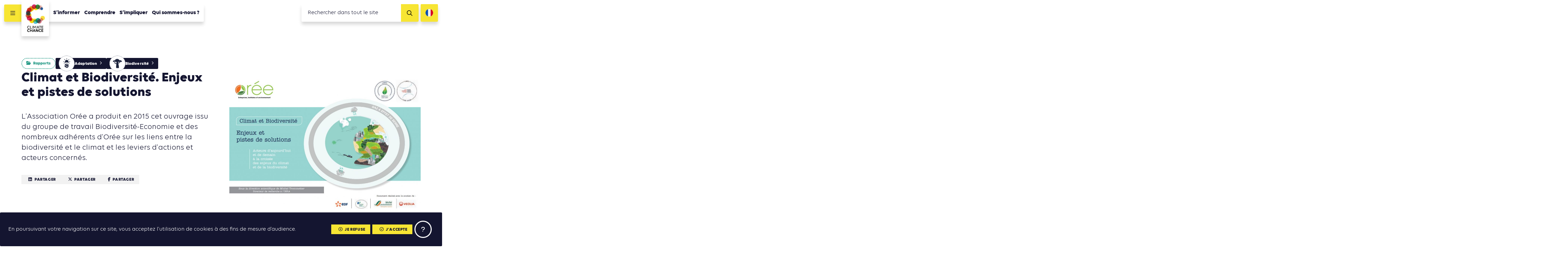

--- FILE ---
content_type: text/html; charset=UTF-8
request_url: https://www.climate-chance.org/bibliotheque/climat-et-biodiversite-enjeux-et-pistes-de-solutions/
body_size: 11616
content:
<!DOCTYPE html>
<html lang="fr_FR">	
<head>
	<meta charset="UTF-8">
	<meta http-equiv="x-ua-compatible" content="ie=edge">	
	<meta name="viewport" content="width=device-width, initial-scale=1, user-scalable=no">

	<link rel="apple-touch-icon" sizes="57x57" href="/favicon/apple-icon-57x57.png">
	<link rel="apple-touch-icon" sizes="60x60" href="/favicon/apple-icon-60x60.png">
	<link rel="apple-touch-icon" sizes="72x72" href="/favicon/apple-icon-72x72.png">
	<link rel="apple-touch-icon" sizes="76x76" href="/favicon/apple-icon-76x76.png">
	<link rel="apple-touch-icon" sizes="114x114" href="/favicon/apple-icon-114x114.png">
	<link rel="apple-touch-icon" sizes="120x120" href="/favicon/apple-icon-120x120.png">
	<link rel="apple-touch-icon" sizes="144x144" href="/favicon/apple-icon-144x144.png">
	<link rel="apple-touch-icon" sizes="152x152" href="/favicon/apple-icon-152x152.png">
	<link rel="apple-touch-icon" sizes="180x180" href="/favicon/apple-icon-180x180.png">
	<link rel="icon" type="image/png" sizes="192x192"  href="/favicon/android-icon-192x192.png">
	<link rel="icon" type="image/png" sizes="32x32" href="/favicon/favicon-32x32.png">
	<link rel="icon" type="image/png" sizes="96x96" href="/favicon/favicon-96x96.png">
	<link rel="icon" type="image/png" sizes="16x16" href="/favicon/favicon-16x16.png">
	<link rel="manifest" href="/favicon/manifest.json">

	<meta name="msapplication-TileColor" content="#ffffff">
	<meta name="msapplication-TileImage" content="/favicon/ms-icon-144x144.png">
	<meta name="theme-color" content="#ffffff">

	
<meta name="description" content="L'Association Orée a produit en 2015 cet ouvrage issu du groupe de travail Biodiversité-Economie et des nombreux adhérents d'Orée sur les liens entre la biodiversité et le climat et les leviers d'actions et acteurs concernés.">

<title>Climat et Biodiversité. Enjeux et pistes de solutions | Climate Chance</title><meta name='robots' content='max-image-preview:large' />
	<style>img:is([sizes="auto" i], [sizes^="auto," i]) { contain-intrinsic-size: 3000px 1500px }</style>
	<link rel="alternate" hreflang="fr" href="https://www.climate-chance.org/bibliotheque/climat-et-biodiversite-enjeux-et-pistes-de-solutions/" />
<link rel="alternate" hreflang="x-default" href="https://www.climate-chance.org/bibliotheque/climat-et-biodiversite-enjeux-et-pistes-de-solutions/" />
<meta property="og:type" content="article"/><meta property="og:description" content="L&#039;Association Orée a produit en 2015 cet ouvrage issu du groupe de travail Biodiversité-Economie et des nombreux adhérents d&#039;Orée sur les liens entre la biodiversité et le climat et les leviers d&#039;actions et acteurs concernés."/><meta property="og:title" content="Climat et Biodiversité. Enjeux et pistes de solutions"/><meta property="og:url" content="https://www.climate-chance.org/bibliotheque/climat-et-biodiversite-enjeux-et-pistes-de-solutions/"/><meta property="og:image" content="https://www.climate-chance.org/wp-content/uploads/2018/09/climat_biodiversite-300x213.jpg"/><link rel='stylesheet' id='wp-block-library-css' href='https://www.climate-chance.org/wp-includes/css/dist/block-library/style.min.css?ver=6.8.3' type='text/css' media='all' />
<style id='classic-theme-styles-inline-css' type='text/css'>
/*! This file is auto-generated */
.wp-block-button__link{color:#fff;background-color:#32373c;border-radius:9999px;box-shadow:none;text-decoration:none;padding:calc(.667em + 2px) calc(1.333em + 2px);font-size:1.125em}.wp-block-file__button{background:#32373c;color:#fff;text-decoration:none}
</style>
<style id='global-styles-inline-css' type='text/css'>
:root{--wp--preset--aspect-ratio--square: 1;--wp--preset--aspect-ratio--4-3: 4/3;--wp--preset--aspect-ratio--3-4: 3/4;--wp--preset--aspect-ratio--3-2: 3/2;--wp--preset--aspect-ratio--2-3: 2/3;--wp--preset--aspect-ratio--16-9: 16/9;--wp--preset--aspect-ratio--9-16: 9/16;--wp--preset--color--black: #000000;--wp--preset--color--cyan-bluish-gray: #abb8c3;--wp--preset--color--white: #ffffff;--wp--preset--color--pale-pink: #f78da7;--wp--preset--color--vivid-red: #cf2e2e;--wp--preset--color--luminous-vivid-orange: #ff6900;--wp--preset--color--luminous-vivid-amber: #fcb900;--wp--preset--color--light-green-cyan: #7bdcb5;--wp--preset--color--vivid-green-cyan: #00d084;--wp--preset--color--pale-cyan-blue: #8ed1fc;--wp--preset--color--vivid-cyan-blue: #0693e3;--wp--preset--color--vivid-purple: #9b51e0;--wp--preset--gradient--vivid-cyan-blue-to-vivid-purple: linear-gradient(135deg,rgba(6,147,227,1) 0%,rgb(155,81,224) 100%);--wp--preset--gradient--light-green-cyan-to-vivid-green-cyan: linear-gradient(135deg,rgb(122,220,180) 0%,rgb(0,208,130) 100%);--wp--preset--gradient--luminous-vivid-amber-to-luminous-vivid-orange: linear-gradient(135deg,rgba(252,185,0,1) 0%,rgba(255,105,0,1) 100%);--wp--preset--gradient--luminous-vivid-orange-to-vivid-red: linear-gradient(135deg,rgba(255,105,0,1) 0%,rgb(207,46,46) 100%);--wp--preset--gradient--very-light-gray-to-cyan-bluish-gray: linear-gradient(135deg,rgb(238,238,238) 0%,rgb(169,184,195) 100%);--wp--preset--gradient--cool-to-warm-spectrum: linear-gradient(135deg,rgb(74,234,220) 0%,rgb(151,120,209) 20%,rgb(207,42,186) 40%,rgb(238,44,130) 60%,rgb(251,105,98) 80%,rgb(254,248,76) 100%);--wp--preset--gradient--blush-light-purple: linear-gradient(135deg,rgb(255,206,236) 0%,rgb(152,150,240) 100%);--wp--preset--gradient--blush-bordeaux: linear-gradient(135deg,rgb(254,205,165) 0%,rgb(254,45,45) 50%,rgb(107,0,62) 100%);--wp--preset--gradient--luminous-dusk: linear-gradient(135deg,rgb(255,203,112) 0%,rgb(199,81,192) 50%,rgb(65,88,208) 100%);--wp--preset--gradient--pale-ocean: linear-gradient(135deg,rgb(255,245,203) 0%,rgb(182,227,212) 50%,rgb(51,167,181) 100%);--wp--preset--gradient--electric-grass: linear-gradient(135deg,rgb(202,248,128) 0%,rgb(113,206,126) 100%);--wp--preset--gradient--midnight: linear-gradient(135deg,rgb(2,3,129) 0%,rgb(40,116,252) 100%);--wp--preset--font-size--small: 13px;--wp--preset--font-size--medium: 20px;--wp--preset--font-size--large: 36px;--wp--preset--font-size--x-large: 42px;--wp--preset--spacing--20: 0.44rem;--wp--preset--spacing--30: 0.67rem;--wp--preset--spacing--40: 1rem;--wp--preset--spacing--50: 1.5rem;--wp--preset--spacing--60: 2.25rem;--wp--preset--spacing--70: 3.38rem;--wp--preset--spacing--80: 5.06rem;--wp--preset--shadow--natural: 6px 6px 9px rgba(0, 0, 0, 0.2);--wp--preset--shadow--deep: 12px 12px 50px rgba(0, 0, 0, 0.4);--wp--preset--shadow--sharp: 6px 6px 0px rgba(0, 0, 0, 0.2);--wp--preset--shadow--outlined: 6px 6px 0px -3px rgba(255, 255, 255, 1), 6px 6px rgba(0, 0, 0, 1);--wp--preset--shadow--crisp: 6px 6px 0px rgba(0, 0, 0, 1);}:where(.is-layout-flex){gap: 0.5em;}:where(.is-layout-grid){gap: 0.5em;}body .is-layout-flex{display: flex;}.is-layout-flex{flex-wrap: wrap;align-items: center;}.is-layout-flex > :is(*, div){margin: 0;}body .is-layout-grid{display: grid;}.is-layout-grid > :is(*, div){margin: 0;}:where(.wp-block-columns.is-layout-flex){gap: 2em;}:where(.wp-block-columns.is-layout-grid){gap: 2em;}:where(.wp-block-post-template.is-layout-flex){gap: 1.25em;}:where(.wp-block-post-template.is-layout-grid){gap: 1.25em;}.has-black-color{color: var(--wp--preset--color--black) !important;}.has-cyan-bluish-gray-color{color: var(--wp--preset--color--cyan-bluish-gray) !important;}.has-white-color{color: var(--wp--preset--color--white) !important;}.has-pale-pink-color{color: var(--wp--preset--color--pale-pink) !important;}.has-vivid-red-color{color: var(--wp--preset--color--vivid-red) !important;}.has-luminous-vivid-orange-color{color: var(--wp--preset--color--luminous-vivid-orange) !important;}.has-luminous-vivid-amber-color{color: var(--wp--preset--color--luminous-vivid-amber) !important;}.has-light-green-cyan-color{color: var(--wp--preset--color--light-green-cyan) !important;}.has-vivid-green-cyan-color{color: var(--wp--preset--color--vivid-green-cyan) !important;}.has-pale-cyan-blue-color{color: var(--wp--preset--color--pale-cyan-blue) !important;}.has-vivid-cyan-blue-color{color: var(--wp--preset--color--vivid-cyan-blue) !important;}.has-vivid-purple-color{color: var(--wp--preset--color--vivid-purple) !important;}.has-black-background-color{background-color: var(--wp--preset--color--black) !important;}.has-cyan-bluish-gray-background-color{background-color: var(--wp--preset--color--cyan-bluish-gray) !important;}.has-white-background-color{background-color: var(--wp--preset--color--white) !important;}.has-pale-pink-background-color{background-color: var(--wp--preset--color--pale-pink) !important;}.has-vivid-red-background-color{background-color: var(--wp--preset--color--vivid-red) !important;}.has-luminous-vivid-orange-background-color{background-color: var(--wp--preset--color--luminous-vivid-orange) !important;}.has-luminous-vivid-amber-background-color{background-color: var(--wp--preset--color--luminous-vivid-amber) !important;}.has-light-green-cyan-background-color{background-color: var(--wp--preset--color--light-green-cyan) !important;}.has-vivid-green-cyan-background-color{background-color: var(--wp--preset--color--vivid-green-cyan) !important;}.has-pale-cyan-blue-background-color{background-color: var(--wp--preset--color--pale-cyan-blue) !important;}.has-vivid-cyan-blue-background-color{background-color: var(--wp--preset--color--vivid-cyan-blue) !important;}.has-vivid-purple-background-color{background-color: var(--wp--preset--color--vivid-purple) !important;}.has-black-border-color{border-color: var(--wp--preset--color--black) !important;}.has-cyan-bluish-gray-border-color{border-color: var(--wp--preset--color--cyan-bluish-gray) !important;}.has-white-border-color{border-color: var(--wp--preset--color--white) !important;}.has-pale-pink-border-color{border-color: var(--wp--preset--color--pale-pink) !important;}.has-vivid-red-border-color{border-color: var(--wp--preset--color--vivid-red) !important;}.has-luminous-vivid-orange-border-color{border-color: var(--wp--preset--color--luminous-vivid-orange) !important;}.has-luminous-vivid-amber-border-color{border-color: var(--wp--preset--color--luminous-vivid-amber) !important;}.has-light-green-cyan-border-color{border-color: var(--wp--preset--color--light-green-cyan) !important;}.has-vivid-green-cyan-border-color{border-color: var(--wp--preset--color--vivid-green-cyan) !important;}.has-pale-cyan-blue-border-color{border-color: var(--wp--preset--color--pale-cyan-blue) !important;}.has-vivid-cyan-blue-border-color{border-color: var(--wp--preset--color--vivid-cyan-blue) !important;}.has-vivid-purple-border-color{border-color: var(--wp--preset--color--vivid-purple) !important;}.has-vivid-cyan-blue-to-vivid-purple-gradient-background{background: var(--wp--preset--gradient--vivid-cyan-blue-to-vivid-purple) !important;}.has-light-green-cyan-to-vivid-green-cyan-gradient-background{background: var(--wp--preset--gradient--light-green-cyan-to-vivid-green-cyan) !important;}.has-luminous-vivid-amber-to-luminous-vivid-orange-gradient-background{background: var(--wp--preset--gradient--luminous-vivid-amber-to-luminous-vivid-orange) !important;}.has-luminous-vivid-orange-to-vivid-red-gradient-background{background: var(--wp--preset--gradient--luminous-vivid-orange-to-vivid-red) !important;}.has-very-light-gray-to-cyan-bluish-gray-gradient-background{background: var(--wp--preset--gradient--very-light-gray-to-cyan-bluish-gray) !important;}.has-cool-to-warm-spectrum-gradient-background{background: var(--wp--preset--gradient--cool-to-warm-spectrum) !important;}.has-blush-light-purple-gradient-background{background: var(--wp--preset--gradient--blush-light-purple) !important;}.has-blush-bordeaux-gradient-background{background: var(--wp--preset--gradient--blush-bordeaux) !important;}.has-luminous-dusk-gradient-background{background: var(--wp--preset--gradient--luminous-dusk) !important;}.has-pale-ocean-gradient-background{background: var(--wp--preset--gradient--pale-ocean) !important;}.has-electric-grass-gradient-background{background: var(--wp--preset--gradient--electric-grass) !important;}.has-midnight-gradient-background{background: var(--wp--preset--gradient--midnight) !important;}.has-small-font-size{font-size: var(--wp--preset--font-size--small) !important;}.has-medium-font-size{font-size: var(--wp--preset--font-size--medium) !important;}.has-large-font-size{font-size: var(--wp--preset--font-size--large) !important;}.has-x-large-font-size{font-size: var(--wp--preset--font-size--x-large) !important;}
:where(.wp-block-post-template.is-layout-flex){gap: 1.25em;}:where(.wp-block-post-template.is-layout-grid){gap: 1.25em;}
:where(.wp-block-columns.is-layout-flex){gap: 2em;}:where(.wp-block-columns.is-layout-grid){gap: 2em;}
:root :where(.wp-block-pullquote){font-size: 1.5em;line-height: 1.6;}
</style>
<link rel='stylesheet' id='vendorsmin-css' href='https://www.climate-chance.org/wp-content/plugins/fluxi-content-cc/assets/css/vendors.min.css' type='text/css' media='all' />
<link rel='stylesheet' id='css-min-css' href='https://www.climate-chance.org/wp-content/themes/climate-chance/app/css/main.min.css' type='text/css' media='all' />
<script type="text/javascript" src="https://www.climate-chance.org/wp-includes/js/jquery/jquery.min.js?ver=3.7.1" id="jquery-core-js"></script>
<script type="text/javascript" src="https://www.climate-chance.org/wp-includes/js/jquery/jquery-migrate.min.js?ver=3.4.1" id="jquery-migrate-js"></script>
<script type="text/javascript" src="https://www.climate-chance.org/wp-content/themes/climate-chance/app/js/vendors/modernizr-flex-grid-touch.min.js" id="modernizr-js"></script>
<link rel="https://api.w.org/" href="https://www.climate-chance.org/wp-json/" /><link rel="canonical" href="https://www.climate-chance.org/bibliotheque/climat-et-biodiversite-enjeux-et-pistes-de-solutions/" />
<link rel="alternate" title="oEmbed (JSON)" type="application/json+oembed" href="https://www.climate-chance.org/wp-json/oembed/1.0/embed?url=https%3A%2F%2Fwww.climate-chance.org%2Fbibliotheque%2Fclimat-et-biodiversite-enjeux-et-pistes-de-solutions%2F" />
<link rel="alternate" title="oEmbed (XML)" type="text/xml+oembed" href="https://www.climate-chance.org/wp-json/oembed/1.0/embed?url=https%3A%2F%2Fwww.climate-chance.org%2Fbibliotheque%2Fclimat-et-biodiversite-enjeux-et-pistes-de-solutions%2F&#038;format=xml" />
<meta name="generator" content="WPML ver:4.8.3 stt:1,4;" />
        <!-- Google Tag Manager -->
        <script>(function(w,d,s,l,i){w[l]=w[l]||[];w[l].push({'gtm.start':
        new Date().getTime(),event:'gtm.js'});var f=d.getElementsByTagName(s)[0],
        j=d.createElement(s),dl=l!='dataLayer'?'&l='+l:'';j.async=true;j.src=
        'https://www.googletagmanager.com/gtm.js?id='+i+dl;f.parentNode.insertBefore(j,f);
        })(window,document,'script','dataLayer','GTM-KZR4365');</script>
    </head>

<body data-rsssl=1 class="wp-singular bibliotheque-template-default single single-bibliotheque postid-4854 wp-theme-climate-chance no-touch" >

	<div id="global">

		

<header id="header" role="header" class="header js-site-header" data-auto-offset="no">
	<nav class="header__fullnav">
		<div class="header__fullnav__wrap">
			<div class="headerNavList"><div class="headerNavList__item"><a href="https://www.climate-chance.org/portail-action/" class="c-navLink">S&rsquo;informer</a></div><div class="headerNavList__item"><a href="https://www.climate-chance.org/portail-action/cartographie-des-actions/" class="c-navLink -sub">Cartographie de l’action</a></div><div class="headerNavList__item"><a href="https://www.climate-chance.org/portail-action/agenda-de-laction/" class="c-navLink -sub">Agenda de l’action</a></div><div class="headerNavList__item"><a href="https://www.climate-chance.org/portail-action/bibliotheque-climat/" class="c-navLink -sub">Bibliothèque de l’action</a></div><div class="headerNavList__item"><a href="https://www.climate-chance.org/portail-action/magazines-emag/" class="c-navLink -sub">Magazines eMag</a></div><div class="headerNavList__item"><a href="https://www.climate-chance.org/portail-action/actualites/" class="c-navLink -sub">Actualités</a></div><div class="headerNavList__item"><a href="https://www.climate-chance.org/portail-action/newsletters/" class="c-navLink -sub">Newsletters</a></div></div><div class="headerNavList"><div class="headerNavList__item"><a href="https://www.climate-chance.org/comprendre-observatoire/" class="c-navLink">Comprendre</a></div><div class="headerNavList__item"><a href="https://www.climate-chance.org/comprendre-observatoire/lobservatoire-mondial-de-laction-climat/" class="c-navLink -sub js-toggle-subnav"><span>Observatoire mondial de l’action climat</span><div class="c-navLink__icons">
								<i class="fas fa-circle"></i>
								<i class="fas fa-times"></i>
							</div></a><div class="headerNavList -sub js-subnav"><div class="headerNavList__item"><a href="https://www.climate-chance.org/comprendre-observatoire/bilan-mondial-action-climat-par-secteur/" class="c-navLink -sub">Bilan mondial de l&rsquo;action climat par secteur</a></div><div class="headerNavList__item"><a href="https://www.climate-chance.org/comprendre-observatoire/bilan-mondial-action-climat-territoires/" class="c-navLink -sub">Bilan mondial de l&rsquo;action climat des territoires</a></div><div class="headerNavList__item"><a href="https://www.climate-chance.org/comprendre-observatoire/bilan-mondial-finance-climat/" class="c-navLink -sub">Bilan mondial de la finance climat</a></div><div class="headerNavList__item"><a href="https://www.climate-chance.org/comprendre-observatoire/bilan-mondial-actions-climat-adaptation/" class="c-navLink -sub">Bilan mondial des actions climat d&rsquo;adaptation</a></div></div></div><div class="headerNavList__item"><a href="https://www.climate-chance.org/comprendre-observatoire/observatoire-de-laction-climat-en-afrique/" class="c-navLink -sub js-toggle-subnav"><span>Observatoire de l’action climat en Afrique</span><div class="c-navLink__icons">
								<i class="fas fa-circle"></i>
								<i class="fas fa-times"></i>
							</div></a><div class="headerNavList -sub js-subnav"><div class="headerNavList__item"><a href="https://www.climate-chance.org/comprendre-observatoire/observatoire-de-laction-climat-en-afrique/notes-analyse-observatoire-afrique/" class="c-navLink -sub">Notes d’analyse de l’Observatoire Afrique</a></div></div></div><div class="headerNavList__item"><a href="https://www.climate-chance.org/comprendre-observatoire/cas-detude-tendances/" class="c-navLink -sub">Cas d’étude et tendances d&rsquo;action</a></div><div class="headerNavList__item"><a href="https://www.climate-chance.org/comprendre-observatoire/blog-observatoire-mondial/" class="c-navLink -sub">Blog de l’Observatoire</a></div></div><div class="headerNavList"><div class="headerNavList__item"><a href="https://www.climate-chance.org/sommets-coalitions/" class="c-navLink">S&rsquo;impliquer</a></div><div class="headerNavList__item"><a href="https://www.climate-chance.org/sommets-coalitions/coalition-internationale-biodiversite/" class="c-navLink -sub">Coalition Internationale Biodiversité</a></div><div class="headerNavList__item"><a href="https://www.climate-chance.org/sommets-coalitions/coalitions-africaines/" class="c-navLink -sub js-toggle-subnav"><span>Coalitions Africaines</span><div class="c-navLink__icons">
								<i class="fas fa-circle"></i>
								<i class="fas fa-times"></i>
							</div></a><div class="headerNavList -sub js-subnav"><div class="headerNavList__item"><a href="https://www.climate-chance.org/sommets-coalitions/coalitions-africaines/coalition-mobilite/" class="c-navLink -sub">Coalition Mobilité et Transport durables</a></div><div class="headerNavList__item"><a href="https://www.climate-chance.org/sommets-coalitions/coalitions-africaines/coalition-acces-financements-acteurs-non-etatiques-africains/" class="c-navLink -sub">Coalition Accès aux financements des acteurs non-étatiques africains</a></div><div class="headerNavList__item"><a href="https://www.climate-chance.org/sommets-coalitions/coalitions-africaines/coalition-acces-efficacite-energetique-afrique/" class="c-navLink -sub">Coalition Accès et efficacité énergétique en Afrique</a></div><div class="headerNavList__item"><a href="https://www.climate-chance.org/sommets-coalitions/coalitions-africaines/coalition-adaptation-eau/" class="c-navLink -sub">Coalition Adaptation et eau</a></div><div class="headerNavList__item"><a href="https://www.climate-chance.org/sommets-coalitions/coalitions-africaines/coalition-agriculture-alimentation-reforestation/" class="c-navLink -sub">Coalition Agriculture, Alimentation, Reforestation</a></div><div class="headerNavList__item"><a href="https://www.climate-chance.org/sommets-coalitions/coalitions-africaines/coalition-amenager-les-villes-de-facon-durable/" class="c-navLink -sub">Coalition Aménager les villes de façon durable</a></div><div class="headerNavList__item"><a href="https://www.climate-chance.org/sommets-coalitions/coalitions-africaines/coalition-batiment-construction-durables/" class="c-navLink -sub">Coalition Bâtiment et Construction durables</a></div><div class="headerNavList__item"><a href="https://www.climate-chance.org/sommets-coalitions/coalitions-africaines/coalition-economie-circulaire/" class="c-navLink -sub">Coalition Economie Circulaire</a></div><div class="headerNavList__item"><a href="https://www.climate-chance.org/sommets-coalitions/coalitions-africaines/education-formation-changement-climatique-coalition/" class="c-navLink -sub">Coalition Education et Formation au changement climatique en Afrique</a></div></div></div><div class="headerNavList__item"><a href="https://www.climate-chance.org/sommets-coalitions/sommets-climate-chance/" class="c-navLink -sub js-toggle-subnav"><span>Sommets</span><div class="c-navLink__icons">
								<i class="fas fa-circle"></i>
								<i class="fas fa-times"></i>
							</div></a><div class="headerNavList -sub js-subnav"><div class="headerNavList__item"><a href="https://www.climate-chance.org/sommets-coalitions/sommets-climate-chance/semaine-de-la-mobilite-durable-et-du-climat-2026/" class="c-navLink -sub">Conférence Internationale de la Mobilité Durable et du Climat 2026</a></div><div class="headerNavList__item"><a href="https://www.climate-chance.org/sommets-coalitions/sommets-climate-chance/sommet-climate-chance-afrique-2025/" class="c-navLink -sub">Sommet Climate Chance Afrique 2025</a></div><div class="headerNavList__item"><a href="https://www.climate-chance.org/sommets-coalitions/sommets-climate-chance/sommet-climate-chance-europe-afrique-2025-marseille/" class="c-navLink -sub">Sommet Climate Chance Europe Afrique 2025</a></div><div class="headerNavList__item"><a href="https://www.climate-chance.org/sommets-coalitions/sommets-climate-chance/sommet-climate-chance-europe-2024/" class="c-navLink -sub">Sommet Climate Chance Europe 2024 Wallonie</a></div><div class="headerNavList__item"><a href="https://www.climate-chance.org/sommets-coalitions/sommets-climate-chance/sommet-climate-chance-afrique-2023/" class="c-navLink -sub">Conférence Climate Chance Afrique 2023</a></div><div class="headerNavList__item"><a href="https://www.climate-chance.org/sommets-coalitions/sommets-climate-chance/semaine-de-la-mobilite-durable-et-du-climat-2022/" class="c-navLink -sub">Semaine de la Mobilité Durable et du Climat 2022</a></div><div class="headerNavList__item"><a href="https://www.climate-chance.org/sommets-coalitions/sommets-climate-chance/sommet-climate-chance-europe-2022/" class="c-navLink -sub">Sommet Climate Chance Europe 2022</a></div><div class="headerNavList__item"><a href="https://www.climate-chance.org/climate-chance-sommet-afrique-2021/" class="c-navLink -sub">Sommet Climate Chance Afrique 2021</a></div><div class="headerNavList__item"><a href="https://www.climate-chance.org/sommets-coalitions/sommets-climate-chance/climate-chance-sommet-afrique-2020/" class="c-navLink -sub">Sommet Climate Chance Afrique 2020</a></div><div class="headerNavList__item"><a href="https://www.climate-chance.org/sommets-coalitions/sommets-climate-chance/sommet-climate-chance-afrique-2019/" class="c-navLink -sub">Sommet Climate Chance Afrique 2019</a></div><div class="headerNavList__item"><a href="https://www.climate-chance.org/sommets-coalitions/sommets-climate-chance/sommet-climate-chance-2018/" class="c-navLink -sub">Sommet Climate Chance Afrique 2018</a></div><div class="headerNavList__item"><a href="https://www.climate-chance.org/sommets-coalitions/sommets-climate-chance/sommet-climate-chance-2017/" class="c-navLink -sub">Sommet Climate Chance 2017</a></div><div class="headerNavList__item"><a href="https://www.climate-chance.org/sommets-coalitions/sommets-climate-chance/sommet-climate-chance-2016/" class="c-navLink -sub">Sommet Climate Chance 2016</a></div><div class="headerNavList__item"><a href="https://www.climate-chance.org/sommets-coalitions/sommets-climate-chance/sommet-climat-et-territoires/" class="c-navLink -sub">Sommet Climat et Territoires 2015</a></div></div></div><div class="headerNavList__item"><a href="https://www.climate-chance.org/sommets-coalitions/emag-ateliers-virtuels-climate-chance/" class="c-navLink -sub">eMag &#038; Ateliers Virtuels</a></div><div class="headerNavList__item"><a href="https://www.climate-chance.org/sommets-coalitions/evenements/" class="c-navLink -sub">Événements</a></div><div class="headerNavList__item"><a href="https://www.climate-chance.org/sommets-coalitions/declarations-collectives/" class="c-navLink -sub">Déclarations collectives</a></div></div><div class="headerNavList"><div class="headerNavList__item"><a href="https://www.climate-chance.org/qui-sommes-nous/" class="c-navLink">Qui sommes-nous ?</a></div><div class="headerNavList__item"><a href="https://www.climate-chance.org/qui-sommes-nous/association/" class="c-navLink -sub">Missions et activités</a></div><div class="headerNavList__item"><a href="https://www.climate-chance.org/qui-sommes-nous/equipe/" class="c-navLink -sub">Équipe</a></div><div class="headerNavList__item"><a href="https://www.climate-chance.org/qui-sommes-nous/membres/" class="c-navLink -sub">Membres</a></div><div class="headerNavList__item"><a href="https://www.climate-chance.org/qui-sommes-nous/partenaires-climate-chance/" class="c-navLink -sub">Partenaires</a></div><div class="headerNavList__item"><a href="https://www.climate-chance.org/qui-sommes-nous/documents-institutionnels/" class="c-navLink -sub">Documents institutionnels</a></div><div class="headerNavList__item"><a href="https://www.climate-chance.org/qui-sommes-nous/revue-de-presse/" class="c-navLink -sub">Revue de presse</a></div></div>		</div>
		<div class="header__fullnav__wrap">

			<div class="headerNavList">
								<div class="headerNavList__item">
									<a href="https://www.climate-chance.org/contact/" class="c-navLink">Contact</a>
								</div>
							</div><div class="headerNavList">
								<div class="headerNavList__item">
									<a href="https://www.climate-chance.org/qui-sommes-nous/recrutement/" class="c-navLink">Nous rejoindre</a>
								</div>
							</div><div class="headerNavList">
								<div class="headerNavList__item">
									<a href="https://www.climate-chance.org/portail-action/newsletters/" class="c-navLink">Newsletters</a>
								</div>
							</div>
			<div class="headerNavList -social">
									<a href="https://www.facebook.com/ClimateChanceAssociation/" target="_blank" class="headerNavList__item">
						<i class="fab fa-facebook"></i>
					</a>
				
									<a href="https://twitter.com/climatechance" target="_blank" class="headerNavList__item">
						<i class="fab fa-x-twitter"></i>
					</a>
				
									<a href="https://www.linkedin.com/company/climate-chance-association/" target="_blank" class="headerNavList__item">
						<i class="fab fa-linkedin"></i>
					</a>
				
			</div>

		</div>
	</nav>
	<div class="header__navbar">
		<button class="header__navbar__burger js-toggle-nav">
			<i class="far fa-bars"></i>
			<i class="far fa-times"></i>
		</button>
		<div class="header__navbar__logo">
			<div class="header__navbar__logo__wrap">
				<a href="https://www.climate-chance.org">
					<img src="https://www.climate-chance.org/wp-content/themes/climate-chance/app/img/climate-chance_logo.jpg">
				</a>
			</div>
		</div>
		<nav class="header__navbar__menu">
			<ul class="nav">
			
<li class="nav__item top-level     js-nav-item-level0">
	<a href="https://www.climate-chance.org/portail-action/" class="c-navLink -main ">S&rsquo;informer</a>

<ul class="nav -level1 js-nav-level1">
		<li class="nav__item      js-nav-item-level1">
			<a href="https://www.climate-chance.org/portail-action/cartographie-des-actions/" class="c-navLink -sub ">Cartographie de l’action<i class="far fa-eye active-icon"></i><i class="far fa-ellipsis-h active-child-icon"></i><div class="uncollapse-icon js-uncollapse-list"><i class="far fa-caret-circle-down"></i></div></a>
		</li>
		<li class="nav__item      js-nav-item-level1">
			<a href="https://www.climate-chance.org/portail-action/agenda-de-laction/" class="c-navLink -sub ">Agenda de l’action<i class="far fa-eye active-icon"></i><i class="far fa-ellipsis-h active-child-icon"></i><div class="uncollapse-icon js-uncollapse-list"><i class="far fa-caret-circle-down"></i></div></a>
		</li>
		<li class="nav__item      js-nav-item-level1">
			<a href="https://www.climate-chance.org/portail-action/bibliotheque-climat/" class="c-navLink -sub ">Bibliothèque de l’action<i class="far fa-eye active-icon"></i><i class="far fa-ellipsis-h active-child-icon"></i><div class="uncollapse-icon js-uncollapse-list"><i class="far fa-caret-circle-down"></i></div></a>
		</li>
		<li class="nav__item      js-nav-item-level1">
			<a href="https://www.climate-chance.org/portail-action/magazines-emag/" class="c-navLink -sub ">Magazines eMag<i class="far fa-eye active-icon"></i><i class="far fa-ellipsis-h active-child-icon"></i><div class="uncollapse-icon js-uncollapse-list"><i class="far fa-caret-circle-down"></i></div></a>
		</li>
		<li class="nav__item      js-nav-item-level1">
			<a href="https://www.climate-chance.org/portail-action/actualites/" class="c-navLink -sub ">Actualités<i class="far fa-eye active-icon"></i><i class="far fa-ellipsis-h active-child-icon"></i><div class="uncollapse-icon js-uncollapse-list"><i class="far fa-caret-circle-down"></i></div></a>
		</li>
		<li class="nav__item      js-nav-item-level1">
			<a href="https://www.climate-chance.org/portail-action/newsletters/" class="c-navLink -sub ">Newsletters<i class="far fa-eye active-icon"></i><i class="far fa-ellipsis-h active-child-icon"></i><div class="uncollapse-icon js-uncollapse-list"><i class="far fa-caret-circle-down"></i></div></a>
		</li>
</ul>
</li>
<li class="nav__item top-level     js-nav-item-level0">
	<a href="https://www.climate-chance.org/comprendre-observatoire/" class="c-navLink -main ">Comprendre</a>

<ul class="nav -level1 js-nav-level1">
		<li class="nav__item      has-child js-nav-item-level1">
			<a href="https://www.climate-chance.org/comprendre-observatoire/lobservatoire-mondial-de-laction-climat/" class="c-navLink -sub ">Observatoire mondial de l’action climat<i class="far fa-eye active-icon"></i><i class="far fa-ellipsis-h active-child-icon"></i><div class="uncollapse-icon js-uncollapse-list"><i class="far fa-caret-circle-down"></i></div></a>

		<ul class="nav -level2 js-nav-level2">
			<li class="nav__item      js-nav-item-level2">
				<a href="https://www.climate-chance.org/comprendre-observatoire/bilan-mondial-action-climat-par-secteur/" class="c-navLink -sub ">Bilan mondial de l&rsquo;action climat par secteur<i class="far fa-eye active-icon"></i></a>
			</li>
			<li class="nav__item      js-nav-item-level2">
				<a href="https://www.climate-chance.org/comprendre-observatoire/bilan-mondial-action-climat-territoires/" class="c-navLink -sub ">Bilan mondial de l&rsquo;action climat des territoires<i class="far fa-eye active-icon"></i></a>
			</li>
			<li class="nav__item      js-nav-item-level2">
				<a href="https://www.climate-chance.org/comprendre-observatoire/bilan-mondial-finance-climat/" class="c-navLink -sub ">Bilan mondial de la finance climat<i class="far fa-eye active-icon"></i></a>
			</li>
			<li class="nav__item      js-nav-item-level2">
				<a href="https://www.climate-chance.org/comprendre-observatoire/bilan-mondial-actions-climat-adaptation/" class="c-navLink -sub ">Bilan mondial des actions climat d&rsquo;adaptation<i class="far fa-eye active-icon"></i></a>
			</li>
		</ul>
		</li>
		<li class="nav__item      has-child js-nav-item-level1">
			<a href="https://www.climate-chance.org/comprendre-observatoire/observatoire-de-laction-climat-en-afrique/" class="c-navLink -sub ">Observatoire de l’action climat en Afrique<i class="far fa-eye active-icon"></i><i class="far fa-ellipsis-h active-child-icon"></i><div class="uncollapse-icon js-uncollapse-list"><i class="far fa-caret-circle-down"></i></div></a>

		<ul class="nav -level2 js-nav-level2">
			<li class="nav__item      js-nav-item-level2">
				<a href="https://www.climate-chance.org/comprendre-observatoire/observatoire-de-laction-climat-en-afrique/notes-analyse-observatoire-afrique/" class="c-navLink -sub ">Notes d’analyse de l’Observatoire Afrique<i class="far fa-eye active-icon"></i></a>
			</li>
		</ul>
		</li>
		<li class="nav__item      js-nav-item-level1">
			<a href="https://www.climate-chance.org/comprendre-observatoire/cas-detude-tendances/" class="c-navLink -sub ">Cas d’étude et tendances d&rsquo;action<i class="far fa-eye active-icon"></i><i class="far fa-ellipsis-h active-child-icon"></i><div class="uncollapse-icon js-uncollapse-list"><i class="far fa-caret-circle-down"></i></div></a>
		</li>
		<li class="nav__item      js-nav-item-level1">
			<a href="https://www.climate-chance.org/comprendre-observatoire/blog-observatoire-mondial/" class="c-navLink -sub ">Blog de l’Observatoire<i class="far fa-eye active-icon"></i><i class="far fa-ellipsis-h active-child-icon"></i><div class="uncollapse-icon js-uncollapse-list"><i class="far fa-caret-circle-down"></i></div></a>
		</li>
</ul>
</li>
<li class="nav__item top-level     js-nav-item-level0">
	<a href="https://www.climate-chance.org/sommets-coalitions/" class="c-navLink -main ">S&rsquo;impliquer</a>

<ul class="nav -level1 js-nav-level1">
		<li class="nav__item      js-nav-item-level1">
			<a href="https://www.climate-chance.org/sommets-coalitions/coalition-internationale-biodiversite/" class="c-navLink -sub ">Coalition Internationale Biodiversité<i class="far fa-eye active-icon"></i><i class="far fa-ellipsis-h active-child-icon"></i><div class="uncollapse-icon js-uncollapse-list"><i class="far fa-caret-circle-down"></i></div></a>
		</li>
		<li class="nav__item      has-child js-nav-item-level1">
			<a href="https://www.climate-chance.org/sommets-coalitions/coalitions-africaines/" class="c-navLink -sub ">Coalitions Africaines<i class="far fa-eye active-icon"></i><i class="far fa-ellipsis-h active-child-icon"></i><div class="uncollapse-icon js-uncollapse-list"><i class="far fa-caret-circle-down"></i></div></a>

		<ul class="nav -level2 js-nav-level2">
			<li class="nav__item      js-nav-item-level2">
				<a href="https://www.climate-chance.org/sommets-coalitions/coalitions-africaines/coalition-mobilite/" class="c-navLink -sub ">Coalition Mobilité et Transport durables<i class="far fa-eye active-icon"></i></a>
			</li>
			<li class="nav__item      js-nav-item-level2">
				<a href="https://www.climate-chance.org/sommets-coalitions/coalitions-africaines/coalition-acces-financements-acteurs-non-etatiques-africains/" class="c-navLink -sub ">Coalition Accès aux financements des acteurs non-étatiques africains<i class="far fa-eye active-icon"></i></a>
			</li>
			<li class="nav__item      js-nav-item-level2">
				<a href="https://www.climate-chance.org/sommets-coalitions/coalitions-africaines/coalition-acces-efficacite-energetique-afrique/" class="c-navLink -sub ">Coalition Accès et efficacité énergétique en Afrique<i class="far fa-eye active-icon"></i></a>
			</li>
			<li class="nav__item      js-nav-item-level2">
				<a href="https://www.climate-chance.org/sommets-coalitions/coalitions-africaines/coalition-adaptation-eau/" class="c-navLink -sub ">Coalition Adaptation et eau<i class="far fa-eye active-icon"></i></a>
			</li>
			<li class="nav__item      js-nav-item-level2">
				<a href="https://www.climate-chance.org/sommets-coalitions/coalitions-africaines/coalition-agriculture-alimentation-reforestation/" class="c-navLink -sub ">Coalition Agriculture, Alimentation, Reforestation<i class="far fa-eye active-icon"></i></a>
			</li>
			<li class="nav__item      js-nav-item-level2">
				<a href="https://www.climate-chance.org/sommets-coalitions/coalitions-africaines/coalition-amenager-les-villes-de-facon-durable/" class="c-navLink -sub ">Coalition Aménager les villes de façon durable<i class="far fa-eye active-icon"></i></a>
			</li>
			<li class="nav__item      js-nav-item-level2">
				<a href="https://www.climate-chance.org/sommets-coalitions/coalitions-africaines/coalition-batiment-construction-durables/" class="c-navLink -sub ">Coalition Bâtiment et Construction durables<i class="far fa-eye active-icon"></i></a>
			</li>
			<li class="nav__item      js-nav-item-level2">
				<a href="https://www.climate-chance.org/sommets-coalitions/coalitions-africaines/coalition-economie-circulaire/" class="c-navLink -sub ">Coalition Economie Circulaire<i class="far fa-eye active-icon"></i></a>
			</li>
			<li class="nav__item      js-nav-item-level2">
				<a href="https://www.climate-chance.org/sommets-coalitions/coalitions-africaines/education-formation-changement-climatique-coalition/" class="c-navLink -sub ">Coalition Education et Formation au changement climatique en Afrique<i class="far fa-eye active-icon"></i></a>
			</li>
		</ul>
		</li>
		<li class="nav__item      has-child js-nav-item-level1">
			<a href="https://www.climate-chance.org/sommets-coalitions/sommets-climate-chance/" class="c-navLink -sub ">Sommets<i class="far fa-eye active-icon"></i><i class="far fa-ellipsis-h active-child-icon"></i><div class="uncollapse-icon js-uncollapse-list"><i class="far fa-caret-circle-down"></i></div></a>

		<ul class="nav -level2 js-nav-level2">
			<li class="nav__item      js-nav-item-level2">
				<a href="https://www.climate-chance.org/sommets-coalitions/sommets-climate-chance/semaine-de-la-mobilite-durable-et-du-climat-2026/" class="c-navLink -sub ">Conférence Internationale de la Mobilité Durable et du Climat 2026<i class="far fa-eye active-icon"></i></a>
			</li>
			<li class="nav__item      js-nav-item-level2">
				<a href="https://www.climate-chance.org/sommets-coalitions/sommets-climate-chance/sommet-climate-chance-afrique-2025/" class="c-navLink -sub ">Sommet Climate Chance Afrique 2025<i class="far fa-eye active-icon"></i></a>
			</li>
			<li class="nav__item      js-nav-item-level2">
				<a href="https://www.climate-chance.org/sommets-coalitions/sommets-climate-chance/sommet-climate-chance-europe-afrique-2025-marseille/" class="c-navLink -sub ">Sommet Climate Chance Europe Afrique 2025<i class="far fa-eye active-icon"></i></a>
			</li>
			<li class="nav__item      js-nav-item-level2">
				<a href="https://www.climate-chance.org/sommets-coalitions/sommets-climate-chance/sommet-climate-chance-europe-2024/" class="c-navLink -sub ">Sommet Climate Chance Europe 2024 Wallonie<i class="far fa-eye active-icon"></i></a>
			</li>
			<li class="nav__item      js-nav-item-level2">
				<a href="https://www.climate-chance.org/sommets-coalitions/sommets-climate-chance/sommet-climate-chance-afrique-2023/" class="c-navLink -sub ">Conférence Climate Chance Afrique 2023<i class="far fa-eye active-icon"></i></a>
			</li>
			<li class="nav__item      js-nav-item-level2">
				<a href="https://www.climate-chance.org/sommets-coalitions/sommets-climate-chance/semaine-de-la-mobilite-durable-et-du-climat-2022/" class="c-navLink -sub ">Semaine de la Mobilité Durable et du Climat 2022<i class="far fa-eye active-icon"></i></a>
			</li>
			<li class="nav__item      js-nav-item-level2">
				<a href="https://www.climate-chance.org/sommets-coalitions/sommets-climate-chance/sommet-climate-chance-europe-2022/" class="c-navLink -sub ">Sommet Climate Chance Europe 2022<i class="far fa-eye active-icon"></i></a>
			</li>
			<li class="nav__item      js-nav-item-level2">
				<a href="https://www.climate-chance.org/climate-chance-sommet-afrique-2021/" class="c-navLink -sub ">Sommet Climate Chance Afrique 2021<i class="far fa-eye active-icon"></i></a>
			</li>
			<li class="nav__item      js-nav-item-level2">
				<a href="https://www.climate-chance.org/sommets-coalitions/sommets-climate-chance/climate-chance-sommet-afrique-2020/" class="c-navLink -sub ">Sommet Climate Chance Afrique 2020<i class="far fa-eye active-icon"></i></a>
			</li>
			<li class="nav__item      has-child js-nav-item-level2">
				<a href="https://www.climate-chance.org/sommets-coalitions/sommets-climate-chance/sommet-climate-chance-afrique-2019/" class="c-navLink -sub ">Sommet Climate Chance Afrique 2019<i class="far fa-eye active-icon"></i></a>
			</li>
			<li class="nav__item      has-child js-nav-item-level2">
				<a href="https://www.climate-chance.org/sommets-coalitions/sommets-climate-chance/sommet-climate-chance-2018/" class="c-navLink -sub ">Sommet Climate Chance Afrique 2018<i class="far fa-eye active-icon"></i></a>
			</li>
			<li class="nav__item      js-nav-item-level2">
				<a href="https://www.climate-chance.org/sommets-coalitions/sommets-climate-chance/sommet-climate-chance-2017/" class="c-navLink -sub ">Sommet Climate Chance 2017<i class="far fa-eye active-icon"></i></a>
			</li>
			<li class="nav__item      js-nav-item-level2">
				<a href="https://www.climate-chance.org/sommets-coalitions/sommets-climate-chance/sommet-climate-chance-2016/" class="c-navLink -sub ">Sommet Climate Chance 2016<i class="far fa-eye active-icon"></i></a>
			</li>
			<li class="nav__item      js-nav-item-level2">
				<a href="https://www.climate-chance.org/sommets-coalitions/sommets-climate-chance/sommet-climat-et-territoires/" class="c-navLink -sub ">Sommet Climat et Territoires 2015<i class="far fa-eye active-icon"></i></a>
			</li>
		</ul>
		</li>
		<li class="nav__item      js-nav-item-level1">
			<a href="https://www.climate-chance.org/sommets-coalitions/emag-ateliers-virtuels-climate-chance/" class="c-navLink -sub ">eMag &#038; Ateliers Virtuels<i class="far fa-eye active-icon"></i><i class="far fa-ellipsis-h active-child-icon"></i><div class="uncollapse-icon js-uncollapse-list"><i class="far fa-caret-circle-down"></i></div></a>
		</li>
		<li class="nav__item      js-nav-item-level1">
			<a href="https://www.climate-chance.org/sommets-coalitions/evenements/" class="c-navLink -sub ">Événements<i class="far fa-eye active-icon"></i><i class="far fa-ellipsis-h active-child-icon"></i><div class="uncollapse-icon js-uncollapse-list"><i class="far fa-caret-circle-down"></i></div></a>
		</li>
		<li class="nav__item      js-nav-item-level1">
			<a href="https://www.climate-chance.org/sommets-coalitions/declarations-collectives/" class="c-navLink -sub ">Déclarations collectives<i class="far fa-eye active-icon"></i><i class="far fa-ellipsis-h active-child-icon"></i><div class="uncollapse-icon js-uncollapse-list"><i class="far fa-caret-circle-down"></i></div></a>
		</li>
</ul>
</li>
<li class="nav__item top-level     js-nav-item-level0">
	<a href="https://www.climate-chance.org/qui-sommes-nous/" class="c-navLink -main ">Qui sommes-nous ?</a>

<ul class="nav -level1 js-nav-level1">
		<li class="nav__item      js-nav-item-level1">
			<a href="https://www.climate-chance.org/qui-sommes-nous/association/" class="c-navLink -sub ">Missions et activités<i class="far fa-eye active-icon"></i><i class="far fa-ellipsis-h active-child-icon"></i><div class="uncollapse-icon js-uncollapse-list"><i class="far fa-caret-circle-down"></i></div></a>
		</li>
		<li class="nav__item      js-nav-item-level1">
			<a href="https://www.climate-chance.org/qui-sommes-nous/equipe/" class="c-navLink -sub ">Équipe<i class="far fa-eye active-icon"></i><i class="far fa-ellipsis-h active-child-icon"></i><div class="uncollapse-icon js-uncollapse-list"><i class="far fa-caret-circle-down"></i></div></a>
		</li>
		<li class="nav__item      js-nav-item-level1">
			<a href="https://www.climate-chance.org/qui-sommes-nous/membres/" class="c-navLink -sub ">Membres<i class="far fa-eye active-icon"></i><i class="far fa-ellipsis-h active-child-icon"></i><div class="uncollapse-icon js-uncollapse-list"><i class="far fa-caret-circle-down"></i></div></a>
		</li>
		<li class="nav__item      js-nav-item-level1">
			<a href="https://www.climate-chance.org/qui-sommes-nous/partenaires-climate-chance/" class="c-navLink -sub ">Partenaires<i class="far fa-eye active-icon"></i><i class="far fa-ellipsis-h active-child-icon"></i><div class="uncollapse-icon js-uncollapse-list"><i class="far fa-caret-circle-down"></i></div></a>
		</li>
		<li class="nav__item      js-nav-item-level1">
			<a href="https://www.climate-chance.org/qui-sommes-nous/documents-institutionnels/" class="c-navLink -sub ">Documents institutionnels<i class="far fa-eye active-icon"></i><i class="far fa-ellipsis-h active-child-icon"></i><div class="uncollapse-icon js-uncollapse-list"><i class="far fa-caret-circle-down"></i></div></a>
		</li>
		<li class="nav__item      js-nav-item-level1">
			<a href="https://www.climate-chance.org/qui-sommes-nous/revue-de-presse/" class="c-navLink -sub ">Revue de presse<i class="far fa-eye active-icon"></i><i class="far fa-ellipsis-h active-child-icon"></i><div class="uncollapse-icon js-uncollapse-list"><i class="far fa-caret-circle-down"></i></div></a>
		</li>
</ul>
</li>			</ul>
		</nav>
	</div>
	<div class="header__tools">
		<div class="header__tools__search">
			<form method="get" action="https://www.climate-chance.org/" class="c-search">
								<div class="c-search__input">
					<input class="header__tools__search__input " type="text" name="s" id="s" placeholder="Rechercher dans tout le site" value="">
				</div>
				<div class="c-search__submit">
					<button class="" type="submit"><i class="far fa-search"></i></button>
				</div>
			</form>
		</div>
		<div class="header__tools__lang">
			<div class="header__tools__lang__list">
				<div class="header__tools__lang__list__item current"><div class="c-flag" data-lang="fr"></div></div>			</div>
		</div>
	</div>
</header>

		<div id="main" role="main" class="js-site-main">
<header class="l-singleHeader -bibliotheque l-col l-padding -topBigger">
    <div class="l-singleHeader__left">
        <div class="l-gridLine--categories -overflow -showAllAtMedium">

            
                <div class="c-cartouche -small"><i class="fas fa-folder-open"></i>Rapports</div>

            
                        <div class="c-taxoTag -enjeu " data-enjeu="adaptation">
                <div class="c-taxoTag__main">
                                            <a href="https://www.climate-chance.org?s=&enjeu=adaptation" class="c-taxoTag-item">
                                                                <div class="icon" aria-hidden="true">
                            <img src="https://www.climate-chance.org/wp-content/uploads/2024/04/adaptation.jpg" alt="Pictogramme Adaptation">
                        </div>
                                            <span class="label">Adaptation</span>
                                            </a>
                                    </div>
            </div>
            <div class="c-taxoTag -enjeu " data-enjeu="biodiversite">
                <div class="c-taxoTag__main">
                                            <a href="https://www.climate-chance.org?s=&enjeu=biodiversite" class="c-taxoTag-item">
                                                                <div class="icon" aria-hidden="true">
                            <img src="https://www.climate-chance.org/wp-content/uploads/2024/04/biodiversite-1.jpg" alt="Pictogramme Biodiversité">
                        </div>
                                            <span class="label">Biodiversité</span>
                                            </a>
                                    </div>
            </div>

            <button class="l-gridLine__more js-show-all-header-tags" aria-hidden="true"><i class="far fa-circle-plus"></i></button>
        </div>

        <h1 class="t-title">Climat et Biodiversité. Enjeux et pistes de solutions</h1>

        <h2 class="t-subtitle">L'Association Orée a produit en 2015 cet ouvrage issu du groupe de travail Biodiversité-Economie et des nombreux adhérents d'Orée sur les liens entre la biodiversité et le climat et les leviers d'actions et acteurs concernés.</h2>

        <div class="l-singleHeader__left__share">
            <div class="l-gridLine -gap -valign">
                <div class="l-gridLine__item">
                    <a class="c-button -small js-share" data-network="linkedin"><i class="fab fa-linkedin"></i>Partager</a>
                </div>
                <div class="l-gridLine__item">
                    <a class="c-button -small js-share" data-network="twitter"><i class="fab fa-x-twitter"></i>Partager</a>
                </div>
                <div class="l-gridLine__item">
                    <a class="c-button -small js-share" data-network="facebook"><i class="fab fa-facebook-f"></i>Partager</a>
                </div>
            </div>
        </div>
    </div>

    
        <div class="l-singleHeader__right">
            <div class="l-singleHeader__right__content">
                <img src="https://www.climate-chance.org/wp-content/uploads/2018/09/climat_biodiversite-1024x725.jpg">
                            </div>
        </div>

    </header>

<div class="l-contentGrid -center -hasButton l-col">
	<div class="l-contentGrid__line">
		<div class="t-miniH has-icon"><i class="far fa-calendar-alt"></i>Année de publication</div>
		<p>2015</p>
	</div>
	<div class="l-contentGrid__line">
		<div class="l-contentGrid__line__item">
			<div class="t-miniH has-icon"><i class="far fa-badge-check"></i>Source</div>
			<p>Organisation pour le Respect de l'Environnement dans l'Entreprise (OREE)</p>
		</div>
	</div>
	<div class="l-contentGrid__line">
			<div class="t-miniH has-icon"><i class="far fa-eye"></i>Accéder à la ressource</div><div class="l-gridLine -center marginTop-M"><div class="l-gridLine__item"><a href="https://www.actu-environnement.com/media/pdf/news-24959-oree-climat-biodiversite.pdf" class="c-button -flag" target="_blank"><div class="c-flag" data-lang="fr"></div>français</a></div></div>		</div>
	</div>
</div>


<div class="l-paddingTop l-col -content"><div class="fc"><h2>Présentation</h2><p>Objectifs :</p>
<ul>
<li> mettre en lumière les liens étroits entre le climat et la biodiversité en développant les rétroactions qui les régissent</li>
<li>s&rsquo;appuyer sur les retours d&rsquo;expériences de collectivités et d&rsquo;entreprises de différents domaines d&rsquo;activités, et sur des éléments de contextes posés par des experts du climat, de la biodiversité ou de l&rsquo;économie</li>
<li>proposer des pistes de solutions d&rsquo;atténuation et d&rsquo;adaptation au changement climatique bénéfiques pour la préservation de la biodiversité.</li>
</ul>
</div></div>


			<aside class="c-section -bgColor l-jump l-padding">

				<div class="c-section__title">
					<div class="c-section__title__txt"><span>Consulter</span> <span>plus</span><br><span>de</span> <span>ressources</span> </div>
				</div>

				<div class="c-section__grid l-col">
					<div class="l-newSlider js-new-slider ">
						<div class="l-newSlider__button js-slider-button" data-direction="prev">
							<button class="c-roundButton -slider"><i class="fas fa-angle-left"></i></button>
						</div>
						<div class="l-newSlider__button js-slider-button" data-direction="next">
							<button class="c-roundButton -slider"><i class="fas fa-angle-right"></i></button>
						</div>

						<ul class="l-newSlider__slides js-slides">

							<li class="l-newSlider__slides__item js-slide"><a href="https://www.climate-chance.org/bibliotheque/acceleration-de-lefficacite-energetique-des-batiments-huit-actions-pour-les-municipalites/"><article class="c-cardBibliotheque" style="background-image: url(https://www.climate-chance.org/wp-content/uploads/2018/09/acceleration_efficacite_energetique_batiments_actions_municipalites_wri.jpg);">
	<div class="c-cardBibliotheque__content">
		<div class="c-cardBibliotheque__content__header">
			<div class="l-gridLine--categories -overflow">
									<div class="l-gridLine__item">
						<div class="c-cartouche -small"><i class="fas fa-folder-open"></i>Rapports</div>
					</div>
								            <div class="c-taxoTag -enjeu -disabled -light" data-enjeu="attenuation">
                <div class="c-taxoTag__main">
                                            <div class="c-taxoTag-item">
                                                                <div class="icon" aria-hidden="true">
                            <img src="https://www.climate-chance.org/wp-content/uploads/2024/04/attenuation.jpg" alt="Pictogramme Atténuation">
                        </div>
                                            <span class="label">Atténuation</span>
                                            </div>
                                    </div>
            </div>
            <div class="c-taxoTag  -disabled -light">
                <div class="c-taxoTag__main">
                                            <div class="c-taxoTag-item">
                                                                <div class="icon" aria-hidden="true">
                            <img src="https://www.climate-chance.org/wp-content/uploads/2024/04/batiment.jpg" alt="Pictogramme Bâtiments">
                        </div>
                                            <span class="label">Bâtiments</span>
                                            </div>
                                    </div>
                            </div>
			</div>

			<h1 class="c-cardBibliotheque__content__header__title">Accélération de l&rsquo;efficacité énergétique des bâtiments. Huit actions pour les municipalités...</h1>
		</div>

		<h2 class="c-cardBibliotheque__content__excerpt">Ce rapport présente une voie à suivre p[...]</h2>

		<div class="c-cardBibliotheque__content__more">
			<button class="c-link -slim">Lire la suite</button>

			<div class="c-cardBibliotheque__content__more__meta">
				<span class="t-miniH marginRight-gap">2016</span>				<div class="l-gridLine -gap -nested"><div class="l-gridLine__item"><div class="c-flag" data-lang="fr"></div></div><div class="l-gridLine__item"><div class="c-flag" data-lang="en"></div></div></div>			</div>
		</div>
	</div>
</article>
</a></li><li class="l-newSlider__slides__item js-slide"><a href="https://www.climate-chance.org/bibliotheque/se-situer-dans-la-transition-energetique-un-imperatif-pour-toutes-les-entreprises-i4ce/"><article class="c-cardBibliotheque" style="background-image: url(https://www.climate-chance.org/wp-content/uploads/2018/06/i4ce_rapport_cover-724x1024.jpg);">
	<div class="c-cardBibliotheque__content">
		<div class="c-cardBibliotheque__content__header">
			<div class="l-gridLine--categories -overflow">
									<div class="l-gridLine__item">
						<div class="c-cartouche -small"><i class="fas fa-folder-open"></i>Rapports</div>
					</div>
								            <div class="c-taxoTag -enjeu -disabled -light" data-enjeu="attenuation">
                <div class="c-taxoTag__main">
                                            <div class="c-taxoTag-item">
                                                                <div class="icon" aria-hidden="true">
                            <img src="https://www.climate-chance.org/wp-content/uploads/2024/04/attenuation.jpg" alt="Pictogramme Atténuation">
                        </div>
                                            <span class="label">Atténuation</span>
                                            </div>
                                    </div>
            </div>
            <div class="c-taxoTag  -disabled -light">
                <div class="c-taxoTag__main">
                                            <div class="c-taxoTag-item">
                                                                <div class="icon" aria-hidden="true">
                            <img src="https://www.climate-chance.org/wp-content/uploads/2024/04/industrie.jpg" alt="Pictogramme Industries">
                        </div>
                                            <span class="label">Industries</span>
                                            </div>
                                    </div>
                            </div>
			</div>

			<h1 class="c-cardBibliotheque__content__header__title">Se situer dans la transition énergétique : un impératif pour toutes les entreprises <br> I4CE</h1>
		</div>

		<h2 class="c-cardBibliotheque__content__excerpt">Une démarche co-construite avec la Compagnie des A[...]</h2>

		<div class="c-cardBibliotheque__content__more">
			<button class="c-link -slim">Lire la suite</button>

			<div class="c-cardBibliotheque__content__more__meta">
				<span class="t-miniH marginRight-gap">2018</span>				<div class="l-gridLine -gap -nested"><div class="l-gridLine__item"><div class="c-flag" data-lang="fr"></div></div></div>			</div>
		</div>
	</div>
</article>
</a></li><li class="l-newSlider__slides__item js-slide"><a href="https://www.climate-chance.org/bibliotheque/action-des-acteurs-non-etatiques-dans-lue/"><article class="c-cardBibliotheque" style="background-image: url(https://www.climate-chance.org/wp-content/uploads/2021/01/newcliamteinsitute.png);">
	<div class="c-cardBibliotheque__content">
		<div class="c-cardBibliotheque__content__header">
			<div class="l-gridLine--categories -overflow">
									<div class="l-gridLine__item">
						<div class="c-cartouche -small"><i class="fas fa-folder-open"></i>Rapports</div>
					</div>
								            <div class="c-taxoTag -enjeu -disabled -light" data-enjeu="attenuation">
                <div class="c-taxoTag__main">
                                            <div class="c-taxoTag-item">
                                                                <div class="icon" aria-hidden="true">
                            <img src="https://www.climate-chance.org/wp-content/uploads/2024/04/attenuation.jpg" alt="Pictogramme Atténuation">
                        </div>
                                            <span class="label">Atténuation</span>
                                            </div>
                                    </div>
            </div>
			</div>

			<h1 class="c-cardBibliotheque__content__header__title">Action des acteurs non-étatiques dans l&rsquo;UE</h1>
		</div>

		<h2 class="c-cardBibliotheque__content__excerpt">Cette étude du NewClimate Institute vise à obtenir une meilleure compréhension de l'action des ac[...]</h2>

		<div class="c-cardBibliotheque__content__more">
			<button class="c-link -slim">Lire la suite</button>

			<div class="c-cardBibliotheque__content__more__meta">
				<span class="t-miniH marginRight-gap">2020</span>				<div class="l-gridLine -gap -nested"><div class="l-gridLine__item"><div class="c-flag" data-lang="en"></div></div></div>			</div>
		</div>
	</div>
</article>
</a></li><li class="l-newSlider__slides__item js-slide"><a href="https://www.climate-chance.org/bibliotheque/yearbook-gca-2017/"><article class="c-cardBibliotheque" style="background-image: url(https://www.climate-chance.org/wp-content/uploads/2018/06/gca_cover-001-1024x1024.jpg);">
	<div class="c-cardBibliotheque__content">
		<div class="c-cardBibliotheque__content__header">
			<div class="l-gridLine--categories -overflow">
									<div class="l-gridLine__item">
						<div class="c-cartouche -small"><i class="fas fa-folder-open"></i>Textes offici...</div>
					</div>
								            <div class="c-taxoTag -enjeu -disabled -light" data-enjeu="adaptation">
                <div class="c-taxoTag__main">
                                            <div class="c-taxoTag-item">
                                                                <div class="icon" aria-hidden="true">
                            <img src="https://www.climate-chance.org/wp-content/uploads/2024/04/adaptation.jpg" alt="Pictogramme Adaptation">
                        </div>
                                            <span class="label">Adaptation</span>
                                            </div>
                                    </div>
            </div>
            <div class="c-taxoTag -enjeu -disabled -light" data-enjeu="attenuation">
                <div class="c-taxoTag__main">
                                            <div class="c-taxoTag-item">
                                                                <div class="icon" aria-hidden="true">
                            <img src="https://www.climate-chance.org/wp-content/uploads/2024/04/attenuation.jpg" alt="Pictogramme Atténuation">
                        </div>
                                            <span class="label">Atténuation</span>
                                            </div>
                                    </div>
            </div>
			</div>

			<h1 class="c-cardBibliotheque__content__header__title">The Yearbook of Global Climate Action 2017</h1>
		</div>

		<h2 class="c-cardBibliotheque__content__excerpt">Le rapport  2017 sur les avancées du Partenariat de Marrakech lancé lors de la COP 22 en 2016.</h2>

		<div class="c-cardBibliotheque__content__more">
			<button class="c-link -slim">Lire la suite</button>

			<div class="c-cardBibliotheque__content__more__meta">
				<span class="t-miniH marginRight-gap">2017</span>				<div class="l-gridLine -gap -nested"><div class="l-gridLine__item"><div class="c-flag" data-lang="en"></div></div></div>			</div>
		</div>
	</div>
</article>
</a></li><li class="l-newSlider__slides__item js-slide"><a href="https://www.climate-chance.org/bibliotheque/cdp-update-2017/"><article class="c-cardBibliotheque" style="background-image: url(https://www.climate-chance.org/wp-content/uploads/2018/06/disclosure_update_2017_cover-001-1-724x1024.jpg);">
	<div class="c-cardBibliotheque__content">
		<div class="c-cardBibliotheque__content__header">
			<div class="l-gridLine--categories -overflow">
									<div class="l-gridLine__item">
						<div class="c-cartouche -small"><i class="fas fa-folder-open"></i>Rapports</div>
					</div>
								            <div class="c-taxoTag -enjeu -disabled -light" data-enjeu="adaptation">
                <div class="c-taxoTag__main">
                                            <div class="c-taxoTag-item">
                                                                <div class="icon" aria-hidden="true">
                            <img src="https://www.climate-chance.org/wp-content/uploads/2024/04/adaptation.jpg" alt="Pictogramme Adaptation">
                        </div>
                                            <span class="label">Adaptation</span>
                                            </div>
                                    </div>
            </div>
            <div class="c-taxoTag -enjeu -disabled -light" data-enjeu="attenuation">
                <div class="c-taxoTag__main">
                                            <div class="c-taxoTag-item">
                                                                <div class="icon" aria-hidden="true">
                            <img src="https://www.climate-chance.org/wp-content/uploads/2024/04/attenuation.jpg" alt="Pictogramme Atténuation">
                        </div>
                                            <span class="label">Atténuation</span>
                                            </div>
                                    </div>
            </div>
			</div>

			<h1 class="c-cardBibliotheque__content__header__title">Global States and Regions Annual Disclosure 2017 update</h1>
		</div>

		<h2 class="c-cardBibliotheque__content__excerpt">Chaque année, le Climate Group et le CDP appellent les gouvernements des États et des régio[...]</h2>

		<div class="c-cardBibliotheque__content__more">
			<button class="c-link -slim">Lire la suite</button>

			<div class="c-cardBibliotheque__content__more__meta">
				<span class="t-miniH marginRight-gap">2017</span>				<div class="l-gridLine -gap -nested"><div class="l-gridLine__item"><div class="c-flag" data-lang="en"></div></div></div>			</div>
		</div>
	</div>
</article>
</a></li><li class="l-newSlider__slides__item js-slide"><a href="https://www.climate-chance.org/bibliotheque/novethic/"><article class="c-cardBibliotheque" style="background-image: url(https://www.climate-chance.org/wp-content/uploads/2018/06/logo-novethic.png);">
	<div class="c-cardBibliotheque__content">
		<div class="c-cardBibliotheque__content__header">
			<div class="l-gridLine--categories -overflow">
									<div class="l-gridLine__item">
						<div class="c-cartouche -small"><i class="fas fa-folder-open"></i>Sites d’actua...</div>
					</div>
								            <div class="c-taxoTag -enjeu -disabled -light" data-enjeu="attenuation">
                <div class="c-taxoTag__main">
                                            <div class="c-taxoTag-item">
                                                                <div class="icon" aria-hidden="true">
                            <img src="https://www.climate-chance.org/wp-content/uploads/2024/04/attenuation.jpg" alt="Pictogramme Atténuation">
                        </div>
                                            <span class="label">Atténuation</span>
                                            </div>
                                    </div>
            </div>
            <div class="c-taxoTag -enjeu -disabled -light" data-enjeu="finance">
                <div class="c-taxoTag__main">
                                            <div class="c-taxoTag-item">
                                                                <div class="icon" aria-hidden="true">
                            <img src="https://www.climate-chance.org/wp-content/uploads/2024/04/financement.jpg" alt="Pictogramme Finance">
                        </div>
                                            <span class="label">Finance</span>
                                            </div>
                                    </div>
            </div>
			</div>

			<h1 class="c-cardBibliotheque__content__header__title">Novethic</h1>
		</div>

		<h2 class="c-cardBibliotheque__content__excerpt">Expert de la finance durable, média référence de l’économie responsable et désormais accélérateur d’expertises, Novethic combine les appro[...]</h2>

		<div class="c-cardBibliotheque__content__more">
			<button class="c-link -slim">Lire la suite</button>

			<div class="c-cardBibliotheque__content__more__meta">
				<span class="t-miniH marginRight-gap">2018</span>				<div class="l-gridLine -gap -nested"><div class="l-gridLine__item"><div class="c-flag" data-lang="fr"></div></div><div class="l-gridLine__item"><div class="c-flag" data-lang="en"></div></div></div>			</div>
		</div>
	</div>
</article>
</a></li><li class="l-newSlider__slides__item js-slide"><a href="https://www.climate-chance.org/bibliotheque/ladaptation-urbaine-en-europe-comment-les-villes-reagissent-au-changement-climatique/"><article class="c-cardBibliotheque" style="background-image: url(https://www.climate-chance.org/wp-content/uploads/2020/10/captureeea-1.png);">
	<div class="c-cardBibliotheque__content">
		<div class="c-cardBibliotheque__content__header">
			<div class="l-gridLine--categories -overflow">
									<div class="l-gridLine__item">
						<div class="c-cartouche -small"><i class="fas fa-folder-open"></i>Rapports</div>
					</div>
								            <div class="c-taxoTag -enjeu -disabled -light" data-enjeu="adaptation">
                <div class="c-taxoTag__main">
                                            <div class="c-taxoTag-item">
                                                                <div class="icon" aria-hidden="true">
                            <img src="https://www.climate-chance.org/wp-content/uploads/2024/04/adaptation.jpg" alt="Pictogramme Adaptation">
                        </div>
                                            <span class="label">Adaptation</span>
                                            </div>
                                    </div>
            </div>
			</div>

			<h1 class="c-cardBibliotheque__content__header__title">L&rsquo;adaptation urbaine en Europe : comment les villes réagissent au changement climatique ?</h1>
		</div>

		<h2 class="c-cardBibliotheque__content__excerpt">Ce rapport de l'Agence européenne pour l'environne[...]</h2>

		<div class="c-cardBibliotheque__content__more">
			<button class="c-link -slim">Lire la suite</button>

			<div class="c-cardBibliotheque__content__more__meta">
				<span class="t-miniH marginRight-gap">2020</span>				<div class="l-gridLine -gap -nested"><div class="l-gridLine__item"><div class="c-flag" data-lang="en"></div></div></div>			</div>
		</div>
	</div>
</article>
</a></li><li class="l-newSlider__slides__item js-slide"><a href="https://www.climate-chance.org/bibliotheque/talanoa/"><article class="c-cardBibliotheque" style="background-image: url(https://www.climate-chance.org/wp-content/uploads/2018/06/talanoa-724x1024.jpg);">
	<div class="c-cardBibliotheque__content">
		<div class="c-cardBibliotheque__content__header">
			<div class="l-gridLine--categories -overflow">
									<div class="l-gridLine__item">
						<div class="c-cartouche -small"><i class="fas fa-folder-open"></i>Textes offici...</div>
					</div>
								            <div class="c-taxoTag -enjeu -disabled -light" data-enjeu="adaptation">
                <div class="c-taxoTag__main">
                                            <div class="c-taxoTag-item">
                                                                <div class="icon" aria-hidden="true">
                            <img src="https://www.climate-chance.org/wp-content/uploads/2024/04/adaptation.jpg" alt="Pictogramme Adaptation">
                        </div>
                                            <span class="label">Adaptation</span>
                                            </div>
                                    </div>
            </div>
            <div class="c-taxoTag -enjeu -disabled -light" data-enjeu="attenuation">
                <div class="c-taxoTag__main">
                                            <div class="c-taxoTag-item">
                                                                <div class="icon" aria-hidden="true">
                            <img src="https://www.climate-chance.org/wp-content/uploads/2024/04/attenuation.jpg" alt="Pictogramme Atténuation">
                        </div>
                                            <span class="label">Atténuation</span>
                                            </div>
                                    </div>
            </div>
			</div>

			<h1 class="c-cardBibliotheque__content__header__title">L&rsquo;Approche au Dialogue de Talanoa</h1>
		</div>

		<h2 class="c-cardBibliotheque__content__excerpt">Note informelle des présidences de la COP22 et COP23 -  Annexe 2 de la décision 1/CP.23 sur le fonctionneme[...]</h2>

		<div class="c-cardBibliotheque__content__more">
			<button class="c-link -slim">Lire la suite</button>

			<div class="c-cardBibliotheque__content__more__meta">
				<span class="t-miniH marginRight-gap">2017</span>				<div class="l-gridLine -gap -nested"><div class="l-gridLine__item"><div class="c-flag" data-lang="en"></div></div></div>			</div>
		</div>
	</div>
</article>
</a></li><li class="l-newSlider__slides__item js-slide"><a href="https://www.climate-chance.org/bibliotheque/lappropriation-des-odd-par-les-acteurs-non-etatiques-francais/"><article class="c-cardBibliotheque" style="background-image: url(https://www.climate-chance.org/wp-content/uploads/2018/07/rapport_odd_ane_comite21_cover.jpg);">
	<div class="c-cardBibliotheque__content">
		<div class="c-cardBibliotheque__content__header">
			<div class="l-gridLine--categories -overflow">
									<div class="l-gridLine__item">
						<div class="c-cartouche -small"><i class="fas fa-folder-open"></i>Rapports</div>
					</div>
								            <div class="c-taxoTag -enjeu -disabled -light" data-enjeu="attenuation">
                <div class="c-taxoTag__main">
                                            <div class="c-taxoTag-item">
                                                                <div class="icon" aria-hidden="true">
                            <img src="https://www.climate-chance.org/wp-content/uploads/2024/04/attenuation.jpg" alt="Pictogramme Atténuation">
                        </div>
                                            <span class="label">Atténuation</span>
                                            </div>
                                    </div>
            </div>
			</div>

			<h1 class="c-cardBibliotheque__content__header__title">L&rsquo;appropriation des ODD par les acteurs non-étatiques français</h1>
		</div>

		<h2 class="c-cardBibliotheque__content__excerpt">Après un 1er rapport sur l'Appropriation des ODD par les acteurs non étatiqu[...]</h2>

		<div class="c-cardBibliotheque__content__more">
			<button class="c-link -slim">Lire la suite</button>

			<div class="c-cardBibliotheque__content__more__meta">
				<span class="t-miniH marginRight-gap">2018</span>				<div class="l-gridLine -gap -nested"><div class="l-gridLine__item"><div class="c-flag" data-lang="fr"></div></div><div class="l-gridLine__item"><div class="c-flag" data-lang="en"></div></div></div>			</div>
		</div>
	</div>
</article>
</a></li><li class="l-newSlider__slides__item js-slide"><a href="https://www.climate-chance.org/bibliotheque/nazca/"><article class="c-cardBibliotheque" style="background-image: url(https://www.climate-chance.org/wp-content/uploads/2018/06/nazca_global_climate_action-1024x487.jpg);">
	<div class="c-cardBibliotheque__content">
		<div class="c-cardBibliotheque__content__header">
			<div class="l-gridLine--categories -overflow">
									<div class="l-gridLine__item">
						<div class="c-cartouche -small"><i class="fas fa-folder-open"></i>Données sur l...</div>
					</div>
								            <div class="c-taxoTag -enjeu -disabled -light" data-enjeu="adaptation">
                <div class="c-taxoTag__main">
                                            <div class="c-taxoTag-item">
                                                                <div class="icon" aria-hidden="true">
                            <img src="https://www.climate-chance.org/wp-content/uploads/2024/04/adaptation.jpg" alt="Pictogramme Adaptation">
                        </div>
                                            <span class="label">Adaptation</span>
                                            </div>
                                    </div>
            </div>
            <div class="c-taxoTag -enjeu -disabled -light" data-enjeu="attenuation">
                <div class="c-taxoTag__main">
                                            <div class="c-taxoTag-item">
                                                                <div class="icon" aria-hidden="true">
                            <img src="https://www.climate-chance.org/wp-content/uploads/2024/04/attenuation.jpg" alt="Pictogramme Atténuation">
                        </div>
                                            <span class="label">Atténuation</span>
                                            </div>
                                    </div>
            </div>
			</div>

			<h1 class="c-cardBibliotheque__content__header__title">Non-State Actor Zone for Climate Action (NAZCA)</h1>
		</div>

		<h2 class="c-cardBibliotheque__content__excerpt">Plateforme de la CCNUCC rassemblant les engagements et actions d'acteurs non-étatiques.</h2>

		<div class="c-cardBibliotheque__content__more">
			<button class="c-link -slim">Lire la suite</button>

			<div class="c-cardBibliotheque__content__more__meta">
				<span class="t-miniH marginRight-gap">2015</span>				<div class="l-gridLine -gap -nested"><div class="l-gridLine__item"><div class="c-flag" data-lang="en"></div></div></div>			</div>
		</div>
	</div>
</article>
</a></li><li class="l-newSlider__slides__item js-slide"><a href="https://www.climate-chance.org/bibliotheque/adaptation-au-changement-climatique-dans-le-domaine-de-leau-typologie-recommandations-pour-laction/"><article class="c-cardBibliotheque" style="background-image: url(https://www.climate-chance.org/wp-content/uploads/2018/10/adapatation_changement_climatique_partenariat_francais_eau.jpg);">
	<div class="c-cardBibliotheque__content">
		<div class="c-cardBibliotheque__content__header">
			<div class="l-gridLine--categories -overflow">
									<div class="l-gridLine__item">
						<div class="c-cartouche -small"><i class="fas fa-folder-open"></i>Textes offici...</div>
					</div>
								            <div class="c-taxoTag -enjeu -disabled -light" data-enjeu="adaptation">
                <div class="c-taxoTag__main">
                                            <div class="c-taxoTag-item">
                                                                <div class="icon" aria-hidden="true">
                            <img src="https://www.climate-chance.org/wp-content/uploads/2024/04/adaptation.jpg" alt="Pictogramme Adaptation">
                        </div>
                                            <span class="label">Adaptation</span>
                                            </div>
                                    </div>
            </div>
            <div class="c-taxoTag -enjeu -disabled -light" data-enjeu="eau">
                <div class="c-taxoTag__main">
                                            <div class="c-taxoTag-item">
                                                                <div class="icon" aria-hidden="true">
                            <img src="https://www.climate-chance.org/wp-content/uploads/2024/04/eau.jpg" alt="Pictogramme Eau">
                        </div>
                                            <span class="label">Eau</span>
                                            </div>
                                    </div>
            </div>
			</div>

			<h1 class="c-cardBibliotheque__content__header__title">Adaptation au changement climatique dans le domaine de l&rsquo;eau : Typologie &#038; recommandati...</h1>
		</div>

		<h2 class="c-cardBibliotheque__content__excerpt">Le Partenariat Français pour l'Eau et l'Agenc[...]</h2>

		<div class="c-cardBibliotheque__content__more">
			<button class="c-link -slim">Lire la suite</button>

			<div class="c-cardBibliotheque__content__more__meta">
				<span class="t-miniH marginRight-gap">2015</span>				<div class="l-gridLine -gap -nested"><div class="l-gridLine__item"><div class="c-flag" data-lang="fr"></div></div><div class="l-gridLine__item"><div class="c-flag" data-lang="en"></div></div></div>			</div>
		</div>
	</div>
</article>
</a></li><li class="l-newSlider__slides__item js-slide"><a href="https://www.climate-chance.org/bibliotheque/10-conseils-aux-villes-africaines-pour-maintenir-le-rechauffement-planetaire-en-dessous-de-15-c/"><article class="c-cardBibliotheque" style="background-image: url(https://www.climate-chance.org/wp-content/uploads/2020/04/10tips_french_1.png);">
	<div class="c-cardBibliotheque__content">
		<div class="c-cardBibliotheque__content__header">
			<div class="l-gridLine--categories -overflow">
									<div class="l-gridLine__item">
						<div class="c-cartouche -small"><i class="fas fa-folder-open"></i>Documentation</div>
					</div>
								            <div class="c-taxoTag -enjeu -disabled -light" data-enjeu="adaptation">
                <div class="c-taxoTag__main">
                                            <div class="c-taxoTag-item">
                                                                <div class="icon" aria-hidden="true">
                            <img src="https://www.climate-chance.org/wp-content/uploads/2024/04/adaptation.jpg" alt="Pictogramme Adaptation">
                        </div>
                                            <span class="label">Adaptation</span>
                                            </div>
                                    </div>
            </div>
            <div class="c-taxoTag -enjeu -disabled -light" data-enjeu="attenuation">
                <div class="c-taxoTag__main">
                                            <div class="c-taxoTag-item">
                                                                <div class="icon" aria-hidden="true">
                            <img src="https://www.climate-chance.org/wp-content/uploads/2024/04/attenuation.jpg" alt="Pictogramme Atténuation">
                        </div>
                                            <span class="label">Atténuation</span>
                                            </div>
                                    </div>
            </div>
			</div>

			<h1 class="c-cardBibliotheque__content__header__title">10 conseils aux villes africaines pour maintenir le réchauffement planétaire en dessous de 1,5 ° C...</h1>
		</div>

		<h2 class="c-cardBibliotheque__content__excerpt">Une infographie à l'adresse des villes afr[...]</h2>

		<div class="c-cardBibliotheque__content__more">
			<button class="c-link -slim">Lire la suite</button>

			<div class="c-cardBibliotheque__content__more__meta">
				<span class="t-miniH marginRight-gap">2020</span>				<div class="l-gridLine -gap -nested"><div class="l-gridLine__item"><div class="c-flag" data-lang="fr"></div></div></div>			</div>
		</div>
	</div>
</article>
</a></li>
						</ul>
					</div>
				</div>

				<div class="l-jump l-center">
					<a href="https://www.climate-chance.org/portail-action/bibliotheque-climat/" class="c-button -outline">Retour à la bibliothèque</a>
				</div>
			</aside>
		</div><!-- .main -->

		

<footer id="footer" class="bgc-dark l-padding" role="footer">
    <div class="l-col c-white">
        <div class="l-gridLine -equal -respond">
            <div class="l-gridLine__item">
                <h4 class="t-miniH -underline">Climate Chance</h4>

                <div class="l-jump">
                    <p class="t-subtitle-card marginTop-gap"><strong>Adresse postale</strong><br>2 rue du Fret, 75018 Paris</p>
                    <p class="t-subtitle-card marginTop-gap"><strong>Domiciliation</strong><br>21 rue du Faubourg Saint-Antoine, 75011 Paris</p>
                                            <p class="t-subtitle-card marginTop-gap"><strong>Nous contacter</strong><br>association@climate-chance.org</p>
                                    </div>

                <div class="l-jump">
                    <div class="l-gridLine -gap">
                        <div class="l-gridLine__item">
                    <a href="https://www.linkedin.com/company/climate-chance-association/" target="_blank" class="c-roundButton -outline -white"><i class="fab fa-linkedin"></i></a>
                </div><div class="l-gridLine__item">
        <a href="https://twitter.com/climatechance" target="_blank" class="c-roundButton -outline -white"><i class="fab fa-x-twitter"></i></a>
        </div><div class="l-gridLine__item">
        <a href="https://bsky.app/profile/climate-chance.bsky.social" target="_blank" class="c-roundButton -outline -white"><i class="fab fa-bluesky"></i></a>
        </div><div class="l-gridLine__item">
                    <a href="https://www.facebook.com/ClimateChanceAssociation/" target="_blank" class="c-roundButton -outline -white"><i class="fab fa-facebook"></i></a>
                </div><div class="l-gridLine__item">
					<a href="https://www.youtube.com/channel/UCoIzQgqEVmBFZi2NP8Bz3cQ" target="_blank" class="c-roundButton -outline -white"><i class="fab fa-youtube"></i></a>
				</div>                    </div>
                </div>
            </div>

            <div class="l-gridLine__item"><h2 class="t-miniH -underline">Liens utiles</h2><ul class="list-reset l-jump"><li><a href="https://www.climate-chance.org/politique-confidentialite/" class="c-link -white">Politique de confidentialité</a></li><li><a href="https://www.climate-chance.org/mentions-legales/" class="c-link -white">Mentions légales</a></li><li><a href="https://www.climate-chance.org/contact/" class="c-link -white">Contact</a></li></ul></div>
            <div class="l-gridLine__item">
                <h4 class="t-miniH -underline">Newsletter</h4>

                <div class="l-jump">
                    <a href="https://www.climate-chance.org/inscription-newsletter/" class="c-button">Je m'inscris</a>
                                    </div>
            </div>
        </div>

        <div class="l-paddingTop l-center">
            Conception & réalisation :<br> <a href="https://www.yannrolland.com/" target="_blank" class="c-link -white marginLeft-gap">Yann Rolland</a>
            <div class="marginLeft-gap marginRight-gap"><i class="far fa-plus"></i></div> <a href="http://thibautcaroli.fr/" target="_blank" class="c-link -white">Thibaut Caroli</a>
        </div>
    </div>
</footer>				<div class="c-notify js-baseNotify">
	<div class="c-notify__content l-col l-cell">
		<h3 class="c-notify__message js-baseNotify-message"></h3>
		<button class="c-notify__btn c-roundButton -outline is-none js-baseNotify-close"><i class="fas fa-times"></i></button>
	</div>
</div>
		<div class="c-cookies has-dark-bg"><div class="c-cookies__message">En poursuivant votre navigation sur ce site, vous acceptez l’utilisation de cookies à des fins de mesure d’audience.</div><div class="c-cookies__buttons"><a class="c-button -small" href="https://www.climate-chance.org/bibliotheque/climat-et-biodiversite-enjeux-et-pistes-de-solutions/?rgpd=refuse"><i class="far fa-times-circle"></i>Je refuse</a><a class="c-button -small" href="https://www.climate-chance.org/bibliotheque/climat-et-biodiversite-enjeux-et-pistes-de-solutions/?rgpd=accepte"><i class="far fa-check-circle"></i>J'accepte</a><a class="c-roundButton -outline -white" href="https://www.climate-chance.org/politique-confidentialite/"><i class="fas fa-question"></i></a></div></div>

		</div><!-- .global -->

		<script type="speculationrules">
{"prefetch":[{"source":"document","where":{"and":[{"href_matches":"\/*"},{"not":{"href_matches":["\/wp-*.php","\/wp-admin\/*","\/wp-content\/uploads\/*","\/wp-content\/*","\/wp-content\/plugins\/*","\/wp-content\/themes\/climate-chance\/*","\/*\\?(.+)"]}},{"not":{"selector_matches":"a[rel~=\"nofollow\"]"}},{"not":{"selector_matches":".no-prefetch, .no-prefetch a"}}]},"eagerness":"conservative"}]}
</script>
<script type="text/javascript" src="https://www.climate-chance.org/wp-content/plugins/fluxi-content-cc/assets/js/vendors/all.fluxi.min.js" id="allfluxivendors-js"></script>
<script type="text/javascript" src="https://www.climate-chance.org/wp-content/plugins/fluxi-content-cc/assets/js/fluxicontent.js" id="fluxicontent-js"></script>
<script type="text/javascript" src="https://www.climate-chance.org/wp-content/themes/climate-chance/app/js/vendors/concat/jquery.waypoints.min.js" id="waypoints-js"></script>
<script type="text/javascript" src="https://www.climate-chance.org/wp-content/themes/climate-chance/app/js/vendors/concat/jquery.fitvids.min.js" id="fitvids-js"></script>
<script type="text/javascript" src="https://www.climate-chance.org/wp-content/themes/climate-chance/app/js/main.js" id="main-js"></script>

    <!-- Google tag V3 (gtag.js) -->
    <script>
        (function(b,o,i,l,e,r){b.GoogleAnalyticsObject=l;b[l]||(b[l]=
        function(){(b[l].q=b[l].q||[]).push(arguments)});b[l].l=+new Date;
        e=o.createElement(i);r=o.getElementsByTagName(i)[0];
        e.src='//www.google-analytics.com/analytics.js';
        r.parentNode.insertBefore(e,r)}(window,document,'script','ga'));
        ga('create','UA-119531742-1');ga('send','pageview');
    </script>

    <!-- Google tag V4 (gtag.js) -->
    <script async src="https://www.googletagmanager.com/gtag/js?id=G-B946G66466"></script>
    <script>
      window.dataLayer = window.dataLayer || [];
      function gtag(){dataLayer.push(arguments);}
      gtag('js', new Date());
      gtag('config', 'G-B946G66466');
    </script>

            <!-- Google Tag Manager (noscript) -->
        <noscript><iframe src="https://www.googletagmanager.com/ns.html?id=GTM-KZR4365"
        height="0" width="0" style="display:none;visibility:hidden"></iframe></noscript>
    		<link rel="stylesheet" href="https://www.climate-chance.org/wp-content/themes/climate-chance/app/css/fontawesome.min.css" media="print" onload="this.media='all'">

		</body>

		</html>